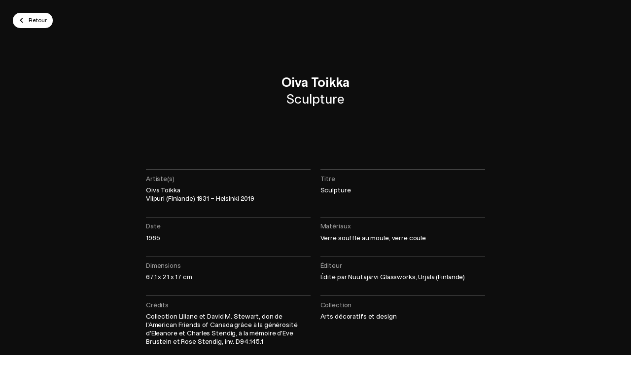

--- FILE ---
content_type: text/html; charset=UTF-8
request_url: https://plugin-bioz.mbam.qc.ca/api
body_size: 1171
content:
{"success":true,"action":"sc","key":"multiple","data":{"execute":true,"js":{"vendor_attach":[],"bioz":[]},"css_files_map":[],"process":{"page":"multiple","sc":"multiple","scs":[{"action":"sc","key":"timer","data":{"execute":true,"process":{"page":"timer","sc":"timer","attr":{"guid":"8d930ad2","sc_id":"bioz-sc-8d930ad2"}},"js":{"bioz":[],"vendor":[]},"css_files_map":[],"templates":" <script id=\"bioz-timer-clock-template\" type=\"text\/template\">\n  <span>Il vous reste <i><svg width=\"18\" height=\"18\" viewBox=\"0 0 18 18\" fill=\"none\"><path fill-rule=\"evenodd\" clip-rule=\"evenodd\" d=\"M18 9C18 4.02944 13.9706 0 9 0C4.02944 0 0 4.02944 0 9C0 13.9706 4.02944 18 9 18C13.9706 18 18 13.9706 18 9ZM8 9V2H10V9H14V11H8V10V9Z\" fill=\"currentColor\"\/><\/svg><\/i><span class=\"bioz-timer-clock-value\"\/> pour finaliser votre transaction.<\/span>\n<\/script>\n <script id=\"bioz-timer-prolong-template\" type=\"text\/template\">\n  <button class=\"btn btn-default bioz-timer-prolong-btn-close\">\n      <i>\n        <svg width=\"24\" height=\"24\" viewBox=\"0 0 24 24\" fill=\"none\">\n          <path d=\"M17 7L7 17M7 7C10.9449 10.9449 13.0551 13.0551 17 17\" stroke=\"currentColor\" stroke-width=\"2\" stroke-linecap=\"round\"\/>\n        <\/svg>\n      <\/i>\n    <\/button>\n  <a class=\"btn btn-bordered bioz-timer-prolong-btn-checkout\" href=\"\/fr\/caisse\/\">\n      <span>Passer \u00e0 la caisse<i><svg width=\"6\" height=\"9\" viewBox=\"0 0 6 9\" fill=\"none\"><path d=\"M1.794 7.1l3-3-3-3\" stroke=\"currentColor\" stroke-width=\"2\" stroke-linecap=\"round\" stroke-linejoin=\"round\" fill=\"none\"\/><\/svg><\/i><\/span>\n    <\/a>\n  <button class=\"btn btn-bordered bioz-timer-prolong-btn-prolong\">\n      <span>R\u00e9initialiser la minuterie<i><svg width=\"15\" height=\"12\" viewBox=\"0 0 15 12\" fill=\"none\"><path fill-rule=\"evenodd\" clip-rule=\"evenodd\" d=\"M7.74226 0.39566C6.4618 0.107752 5.12148 0.264253 3.9418 0.839417C2.76211 1.41458 1.81333 2.37415 1.25154 3.56026C0.689754 4.74637 0.548416 6.08838 0.850782 7.3655C1.15315 8.64262 1.88121 9.77879 2.91519 10.5871C3.94917 11.3954 5.22748 11.8277 6.53982 11.8129C7.85217 11.798 9.12038 11.3369 10.1358 10.5055L9.18551 9.34489C8.43363 9.96056 7.49459 10.302 6.52286 10.313C5.55114 10.3239 4.60462 10.0038 3.83901 9.40534C3.07341 8.80684 2.53432 7.96556 2.31043 7.01992C2.08654 6.07428 2.1912 5.08059 2.60717 4.20234C3.02315 3.32409 3.72567 2.61358 4.59916 2.1877C5.47266 1.76182 6.4651 1.64594 7.41321 1.85912C8.36132 2.0723 9.20864 2.60185 9.81576 3.36064C10.4229 4.11943 10.7537 5.06227 10.7537 6.03406V6.37931L9.15964 4.78529L8.09898 5.84595L10.9728 8.71977C11.2657 9.01266 11.7406 9.01266 12.0334 8.71977L14.9073 5.84595L13.8466 4.78529L12.2537 6.37824V6.03406C12.2537 4.72163 11.8069 3.44829 10.987 2.42351C10.1671 1.39874 9.02272 0.683568 7.74226 0.39566Z\" fill=\"currentColor\"\/><\/svg><\/i><\/span>\n    <\/button>\n<\/script>\n <script id=\"bioz-timer-sc-template\" type=\"text\/template\">\n  <div class=\"bioz-timer-ctn\">\n      <div class=\"grid-ctn flex-column-to-ph text-align-center-to-ph small align-items-center\">\n        <section class=\"bioz-timer-clock-section grid-col\"\/>\n        <section class=\"bioz-timer-prolong-section grid-col flex-shrink-0\"\/>\n      <\/div>\n    <\/div>\n<\/script>\n"},"success":true}]},"tst":{"data":{"case":"contact_token_cookie_expired","contact":false,"current_time":1768887544,"expiration_date":false,"expiration_time":false,"is_disconnect":false,"token":false}}}}